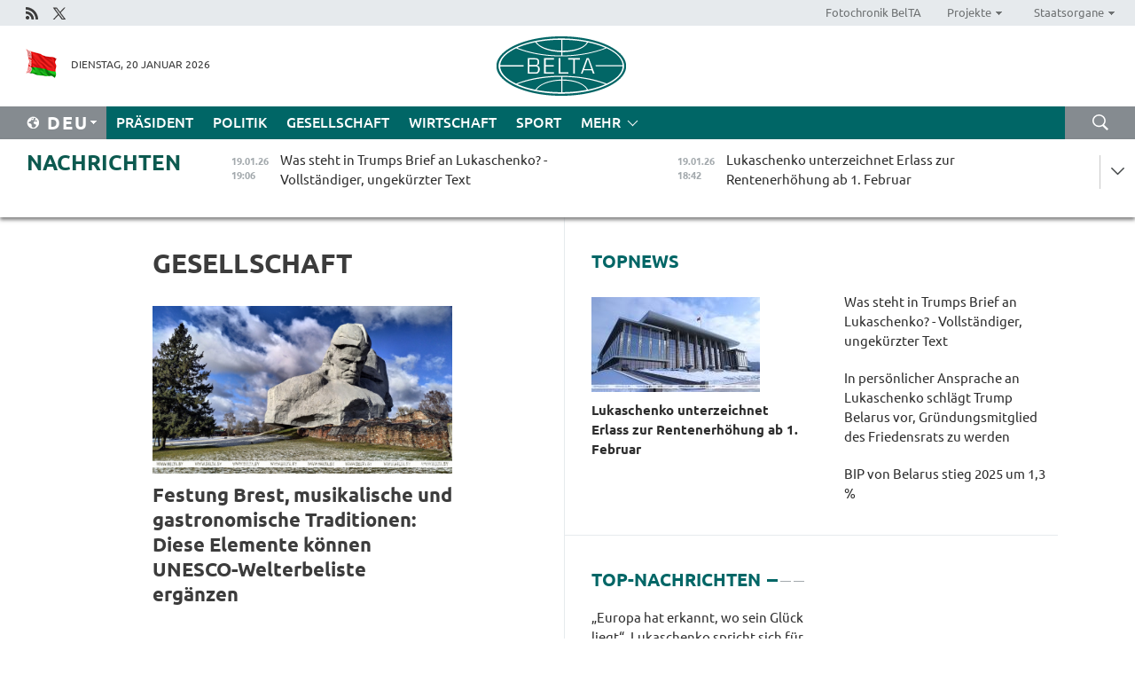

--- FILE ---
content_type: text/html; charset=UTF-8
request_url: https://deu.belta.by/society/page/49/?day=12&month=04&year=24
body_size: 13350
content:
    
    	<!DOCTYPE HTML>
	<html lang="de-DE" >
	<head  prefix="article: https://ogp.me/ns/article#">
		<title>Gesellschaft Seite 49</title>
		<meta http-equiv="Content-Type" content="text/html; charset=utf-8">
                <meta name="viewport" content="width=device-width">
		<link rel="stylesheet" href="/styles/general_styles.css" type="text/css">
                                <link rel="stylesheet" href="/styles/styles2.css?1768877723" type="text/css">
                                <link rel="stylesheet" href="/styles/styles.css?1768877723" type="text/css">
                <link rel="stylesheet" href="/styles/tr_styles.css" type="text/css">
                            <link rel="icon" href="/desimages/fav.png" type="image/png">
		<meta name="keywords" content="Nachrichten aus Gesellschaft, Soziales, Rente, Immatrikulation, belarussische Hochschulen, belarussische Universitäten, Universitäten in Belarus, Hochschulen in Belarus, Wohnen in Belarus, Hochschulausbildung, Tourismus und Agrartourismus in Belarus">
		<meta name="description" content="Nachrichten aus Gesellschaft. Tourismus in Belarus. Seite 49">
                
                  <link rel = "canonical" href="https://deu.belta.by/society/page/49/">
                
	    		                        
            
                        <!-- Yandex.Metrika informer -->
<a href="https://metrika.yandex.by/stat/?id=15029098&amp;from=informer"
target="_blank" rel="nofollow"><img src="https://informer.yandex.ru/informer/15029098/1_1_FFFFFFFF_EFEFEFFF_0_pageviews"
style="width:80px; height:15px; border:0; display:none" alt="Яндекс.Метрика" title="Яндекс.Метрика: данные за сегодня (просмотры)" class="ym-advanced-informer" data-cid="15029098" data-lang="ru" /></a>
<!-- /Yandex.Metrika informer -->

<!-- Yandex.Metrika counter -->
<script type="text/javascript" >
   (function(m,e,t,r,i,k,a){m[i]=m[i]||function(){(m[i].a=m[i].a||[]).push(arguments)};
   m[i].l=1*new Date();
   for (var j = 0; j < document.scripts.length; j++) {if (document.scripts[j].src === r) { return; }}
   k=e.createElement(t),a=e.getElementsByTagName(t)[0],k.async=1,k.src=r,a.parentNode.insertBefore(k,a)})
   (window, document, "script", "https://mc.yandex.ru/metrika/tag.js", "ym");

   ym(15029098, "init", {
        clickmap:true,
        trackLinks:true,
        accurateTrackBounce:true,
        webvisor:true
   });
</script>
<noscript><div><img src="https://mc.yandex.ru/watch/15029098" style="position:absolute; left:-9999px;" alt="" /></div></noscript>
<!-- /Yandex.Metrika counter -->

            
                        <meta name="google-site-verification" content="Dd8uWU7VCf77OeeHXR5DHMQmZ-7j6FLk_JRDg71UqnQ" />

            
        

                                                                	</head>
	
	<body>

                
        <a id="top"></a>

    <div class="all   ">
        <div class="ban_main_top">
            
        </div>
        <div class="top_line">
	                <div class="social_icons">
                                          <a href="/rss" title="Rss"  target ="_self" onmouseover="this.children[0].src='https://deu.belta.by/images/storage/banners/000015_e75332d9759a535dbd02582b38240ace_work.jpg'" onmouseout="this.children[0].src='https://deu.belta.by/images/storage/banners/000015_06c67faab12793f011de90a38aef8cf1_work.jpg'">
                    <img src="https://deu.belta.by/images/storage/banners/000015_06c67faab12793f011de90a38aef8cf1_work.jpg" alt="Rss" title="Rss" />
                </a>
                                              <a href="https://x.com/BelNachrichten" title="X"  target ="_blank" onmouseover="this.children[0].src='https://deu.belta.by/images/storage/banners/000015_1a567df9a34d43e5f67034db5c0ef53a_work.jpg'" onmouseout="this.children[0].src='https://deu.belta.by/images/storage/banners/000015_039ec57d3593d2e5d1a94e26a4e1bf09_work.jpg'">
                    <img src="https://deu.belta.by/images/storage/banners/000015_039ec57d3593d2e5d1a94e26a4e1bf09_work.jpg" alt="X" title="X" />
                </a>
                        </div>
    
	        <script>
        var scroll_items = Array();
    </script>
<div class="projects_menu">
	
                    <div class="projects_menu_item " id="pr_el_114"><a target="_blank"  href="http://photobelta.by/"  title="Fotochronik BelTA" >
            <span>Fotochronik BelTA</span>    </a>
            </div>
	
                    <div class="projects_menu_item projects_menu_drop" id="pr_el_115"><a   href="https://deu.belta.by/"  title="Projekte" >
            <span>Projekte</span>    </a>
                    <script>
                var scroll_pr_m = "pr_m_115";
                scroll_items[scroll_items.length] = "pr_m_115";
            </script>
          <div class="projects_menu_s" id="pr_m_115">  
           	
                <div class="pr_menu_s_item">
                                                                                                                        <a target="_blank"   href="http://atom.belta.by/en" title="Kernenergetik in Belarus und weltweit" >Kernenergetik in Belarus und weltweit</a>
                        
                                    </div>
                       </div> 
            </div>
	
                    <div class="projects_menu_item projects_menu_drop" id="pr_el_117"><a   href="https://deu.belta.by/"  title="Staatsorgane" >
            <span>Staatsorgane</span>    </a>
                    <script>
                var scroll_pr_m = "pr_m_117";
                scroll_items[scroll_items.length] = "pr_m_117";
            </script>
          <div class="projects_menu_s" id="pr_m_117">  
           	
                <div class="pr_menu_s_item">
                                                                                                                        <a target="_blank"   href="http://president.gov.by/en/" title="Präsident von Belarus" >Präsident von Belarus</a>
                        
                                    </div>
            	
                <div class="pr_menu_s_item">
                                                                                                                        <a target="_blank"   href="http://www.government.by/en/" title="Ministerrat" >Ministerrat</a>
                        
                                    </div>
            	
                <div class="pr_menu_s_item">
                                                                                                                        <a target="_blank"   href="http://www.sovrep.gov.by/en/" title="Republikrat" >Republikrat</a>
                        
                                    </div>
            	
                <div class="pr_menu_s_item">
                                                                                                                        <a target="_blank"   href="http://house.gov.by/index.php/,,,,,1,0,0.html" title="Nationalversammlung" >Nationalversammlung</a>
                        
                                    </div>
            	
                <div class="pr_menu_s_item">
                                                                                                                        <a target="_blank"   href="http://www.kc.gov.by/en/main.aspx" title="Verfassungsgericht" >Verfassungsgericht</a>
                        
                                    </div>
            	
                <div class="pr_menu_s_item">
                                                                                                                        <a target="_blank"   href="http://www.supcourt.by/" title="Oberstes Gericht" >Oberstes Gericht</a>
                        
                                    </div>
            	
                <div class="pr_menu_s_item">
                                                                                                                        <a target="_blank"   href="http://www.kgk.gov.by/en" title="Komitee für Staatskontrolle" >Komitee für Staatskontrolle</a>
                        
                                    </div>
            	
                <div class="pr_menu_s_item">
                                                                                                                        <a target="_blank"   href="http://www.prokuratura.gov.by/en/" title="Generalstaatsanwaltschaft" >Generalstaatsanwaltschaft</a>
                        
                                    </div>
            	
                <div class="pr_menu_s_item">
                                                                                                                        <a target="_blank"   href="http://www.nbrb.by/engl/" title="Nationalbank" >Nationalbank</a>
                        
                                    </div>
            	
                <div class="pr_menu_s_item">
                                                                                                                        <a target="_blank"   href="http://www.mas.by/ru" title="Ministerium für Architektur und Bauwesen" >Ministerium für Architektur und Bauwesen</a>
                        
                                    </div>
            	
                <div class="pr_menu_s_item">
                                                                                                                        <a target="_blank"   href="http://mvd.gov.by/en/main.aspx" title="Ministerium für Innere Angelegenheiten" >Ministerium für Innere Angelegenheiten</a>
                        
                                    </div>
            	
                <div class="pr_menu_s_item">
                                                                                                                        <a target="_blank"   href="http://www.mjkx.gov.by/" title="Ministerium für Wohnungs- und Kommunalwirtschaft" >Ministerium für Wohnungs- und Kommunalwirtschaft</a>
                        
                                    </div>
            	
                <div class="pr_menu_s_item">
                                                                                                                        <a target="_blank"   href="http://minzdrav.gov.by/" title="Ministerium für Gesundheitswesen" >Ministerium für Gesundheitswesen</a>
                        
                                    </div>
            	
                <div class="pr_menu_s_item">
                                                                                                                        <a target="_blank"   href="http://mfa.gov.by/en/" title="Ministerium für Auswärtige Angelegenheiten" >Ministerium für Auswärtige Angelegenheiten</a>
                        
                                    </div>
            	
                <div class="pr_menu_s_item">
                                                                                                                        <a target="_blank"   href="http://www.mininform.gov.by/ru/" title="Ministerium für Information" >Ministerium für Information</a>
                        
                                    </div>
            	
                <div class="pr_menu_s_item">
                                                                                                                        <a target="_blank"   href="http://www.kultura.by/" title="Ministerium für Kultur" >Ministerium für Kultur</a>
                        
                                    </div>
            	
                <div class="pr_menu_s_item">
                                                                                                                        <a target="_blank"   href="http://www.mlh.gov.by/en/forestry/resources.html" title="Ministerium für Forstwirtschaft" >Ministerium für Forstwirtschaft</a>
                        
                                    </div>
            	
                <div class="pr_menu_s_item">
                                                                                                                        <a target="_blank"   href="http://www.nalog.gov.by/ru/" title="Ministerium für Steuern und Abgaben" >Ministerium für Steuern und Abgaben</a>
                        
                                    </div>
            	
                <div class="pr_menu_s_item">
                                                                                                                        <a target="_blank"   href="http://www.mil.by/en/" title="Verteidigungsministerium" >Verteidigungsministerium</a>
                        
                                    </div>
            	
                <div class="pr_menu_s_item">
                                                                                                                        <a target="_blank"   href="http://edu.gov.by/" title="Ministerium für Bildung" >Ministerium für Bildung</a>
                        
                                    </div>
            	
                <div class="pr_menu_s_item">
                                                                                                                        <a target="_blank"   href="http://minpriroda.gov.by/en/" title="Ministerium für Naturressourcen und Umweltschutz" >Ministerium für Naturressourcen und Umweltschutz</a>
                        
                                    </div>
            	
                <div class="pr_menu_s_item">
                                                                                                                        <a target="_blank"   href="http://www.minprom.gov.by/eng/welcome" title="Industrieministerium" >Industrieministerium</a>
                        
                                    </div>
            	
                <div class="pr_menu_s_item">
                                                                                                                        <a target="_blank"   href="http://www.mpt.gov.by/en/" title="Industrieministerium Ministerium für Kommunikation und Informatisierung" >Industrieministerium Ministerium für Kommunikation und Informatisierung</a>
                        
                                    </div>
            	
                <div class="pr_menu_s_item">
                                                                                                                        <a target="_blank"   href="https://www.mshp.gov.by/" title="Ministerium für Landwirtschaft und Ernährung" >Ministerium für Landwirtschaft und Ernährung</a>
                        
                                    </div>
            	
                <div class="pr_menu_s_item">
                                                                                                                        <a target="_blank"   href="http://www.mst.by/en" title="Ministerium für Sport und Tourismus" >Ministerium für Sport und Tourismus</a>
                        
                                    </div>
            	
                <div class="pr_menu_s_item">
                                                                                                                        <a target="_blank"   href="http://www.mintorg.gov.by/index.php?lang=en" title="Ministerium für Handel" >Ministerium für Handel</a>
                        
                                    </div>
            	
                <div class="pr_menu_s_item">
                                                                                                                        <a target="_blank"   href="http://www.mintrans.gov.by/eng/index" title="Ministerium für Verkehr und Kommunikatione" >Ministerium für Verkehr und Kommunikatione</a>
                        
                                    </div>
            	
                <div class="pr_menu_s_item">
                                                                                                                        <a target="_blank"   href="http://www.mintrud.gov.by/en" title="Ministerium für Arbeit und Sozialschutz" >Ministerium für Arbeit und Sozialschutz</a>
                        
                                    </div>
            	
                <div class="pr_menu_s_item">
                                                                                                                        <a target="_blank"   href="http://mchs.gov.by/" title="Ministerium für Katastrophenschutz" >Ministerium für Katastrophenschutz</a>
                        
                                    </div>
            	
                <div class="pr_menu_s_item">
                                                                                                                        <a target="_blank"   href="http://www.minfin.gov.by/" title="Ministerium für Finanzen" >Ministerium für Finanzen</a>
                        
                                    </div>
            	
                <div class="pr_menu_s_item">
                                                                                                                        <a target="_blank"   href="http://www.economy.gov.by/en" title="Ministerium für Wirtschaft" >Ministerium für Wirtschaft</a>
                        
                                    </div>
            	
                <div class="pr_menu_s_item">
                                                                                                                        <a target="_blank"   href="http://www.minenergo.gov.by/en" title="Ministerium für Energie" >Ministerium für Energie</a>
                        
                                    </div>
            	
                <div class="pr_menu_s_item">
                                                                                                                        <a target="_blank"   href="http://minjust.gov.by/en/" title="Ministerium für Justiz" >Ministerium für Justiz</a>
                        
                                    </div>
            	
                <div class="pr_menu_s_item">
                                                                                                                        <a target="_blank"   href="http://www.kgb.by/en/" title="Komitee für Staatssicherheit" >Komitee für Staatssicherheit</a>
                        
                                    </div>
            	
                <div class="pr_menu_s_item">
                                                                                                                        <a target="_blank"   href="http://www.vpk.gov.by/en/" title="Staatliches Komitee für Militärindustrie" >Staatliches Komitee für Militärindustrie</a>
                        
                                    </div>
            	
                <div class="pr_menu_s_item">
                                                                                                                        <a target="_blank"   href="http://www.vpk.gov.by/en/" title="Staatliches Komitee für Eigentum" >Staatliches Komitee für Eigentum</a>
                        
                                    </div>
            	
                <div class="pr_menu_s_item">
                                                                                                                        <a target="_blank"   href="http://www.gknt.gov.by/opencms/opencms/en/index.html" title="Staatliches Komitee für Wissenschaft und Technologien" >Staatliches Komitee für Wissenschaft und Technologien</a>
                        
                                    </div>
            	
                <div class="pr_menu_s_item">
                                                                                                                        <a target="_blank"   href="http://gosstandart.gov.by/en-US/" title="Staatliches Komitee für Normung" >Staatliches Komitee für Normung</a>
                        
                                    </div>
            	
                <div class="pr_menu_s_item">
                                                                                                                        <a target="_blank"   href="http://gpk.gov.by/" title="Staatliches Grenzkomitee" >Staatliches Grenzkomitee</a>
                        
                                    </div>
            	
                <div class="pr_menu_s_item">
                                                                                                                        <a target="_blank"   href="http://www.gtk.gov.by/en" title="Staatliches Zollkomitee" >Staatliches Zollkomitee</a>
                        
                                    </div>
            	
                <div class="pr_menu_s_item">
                                                                                                                        <a target="_blank"   href="http://www.belstat.gov.by/en/" title="Staatliches Komitee für Statistik" >Staatliches Komitee für Statistik</a>
                        
                                    </div>
            	
                <div class="pr_menu_s_item">
                                                                                                                        <a target="_blank"   href="http://sk.gov.by/en/" title="Ermittlungskomitee der Republik Belarus" >Ermittlungskomitee der Republik Belarus</a>
                        
                                    </div>
            	
                <div class="pr_menu_s_item">
                                                                                                                        <a target="_blank"   href="http://brest-region.gov.by/index.php/en/" title="Gebietsregierung Brest" >Gebietsregierung Brest</a>
                        
                                    </div>
            	
                <div class="pr_menu_s_item">
                                                                                                                        <a target="_blank"   href="http://www.vitebsk-region.gov.by/en" title="Gebietsregierung Witebsk" >Gebietsregierung Witebsk</a>
                        
                                    </div>
            	
                <div class="pr_menu_s_item">
                                                                                                                        <a target="_blank"   href="https://deu.belta.by/Gebietsregierung Gomel/" title="Gomel Oblast Executive Committee">Gomel Oblast Executive Committee</a>
                        
                                    </div>
            	
                <div class="pr_menu_s_item">
                                                                                                                        <a target="_blank"   href="http://www.region.grodno.by/en" title="Gebietsregierung Grodno" >Gebietsregierung Grodno</a>
                        
                                    </div>
            	
                <div class="pr_menu_s_item">
                                                                                                                        <a target="_blank"   href="http://www.minsk-region.gov.by/en/" title="Gebietsregierung Minsk" >Gebietsregierung Minsk</a>
                        
                                    </div>
            	
                <div class="pr_menu_s_item">
                                                                                                                        <a target="_blank"   href="http://mogilev-region.gov.by/en" title="Gebietsregierung Mogiljow" >Gebietsregierung Mogiljow</a>
                        
                                    </div>
            	
                <div class="pr_menu_s_item">
                                                                                                                        <a target="_blank"   href="http://minsk.gov.by/en/" title="Stadtregierung Minsk" >Stadtregierung Minsk</a>
                        
                                    </div>
                       </div> 
            </div>
</div>

     
        </div>
        <div class="header">
            <div class="header_date">
                                            <a class="header_flag" href="/" title="flag"  target ="_self">
                <img 
                    src="https://deu.belta.by/images/storage/banners/000201_e33da584ee1591ffd4448456cfe97843_work.jpg" 
                    alt="flag" 
                    title="flag" 
                                    />
            </a>
            
                Dienstag, 20 Januar 2026
            </div>
	            	        <div class="logo">
            
                                                                    <a href="/" title="Belarussische telegraphenagentur nationale nachrichtenquelle"  target ="_self">
                            <span class="logo_img"><img src="https://deu.belta.by/images/storage/banners/000016_cd9bbdcf35d7987089d10d5085a67f56_work.jpg" alt="Belarussische telegraphenagentur nationale nachrichtenquelle" title="Belarussische telegraphenagentur nationale nachrichtenquelle" /></span>
                                                    </a>
                                                        </div>
    
            <div class="weather_currency">
                <div class="weather_currency_inner">
                
	 	
                </div>
	    
            </div>
        </div>
    <div class="menu_line" >

	    <div class="main_langs" id="main_langs">
            <div class="main_langs_inner" id="main_langs_inner">
	
                                    <div class="main_lang_item" ><a target="_blank"   href="http://belta.by" title="Рус" >Рус</a></div>
        	
                                    <div class="main_lang_item" ><a target="_blank"   href="http://blr.belta.by" title="Бел" >Бел</a></div>
        	
                                    <div class="main_lang_item" ><a target="_blank"   href="https://pol.belta.by/" title="Pl" >Pl</a></div>
        	
                                    <div class="main_lang_item" ><a target="_blank"   href="http://eng.belta.by/" title="Eng" >Eng</a></div>
        	
                                                    	
                                    <div class="main_lang_item" ><a target="_blank"   href="http://esp.belta.by/" title="Esp" >Esp</a></div>
        	
                                    <div class="main_lang_item" ><a target="_blank"   href="http://chn.belta.by/" title="中文" >中文</a></div>
        </div>
<div class="main_lang_item main_lang_selected" ><a   href="https://deu.belta.by/" title="Deu">Deu</a></div>
</div>
		

	       <div class="h_menu_fp" id="h_menu_fp" >
    <div class="h_menu_title" id="h_menu_title">
                Menü
    </div>
            <div class="h_menu_s" id="h_menu_s"></div>
        <div class="menu_more">
            <div class="menu_more_title" id="h_menu_more" >mehr </div>
                    <div id="h_menu" class="h_menu">
                <div class="content_all_margin">
	                        <div class="menu_els" id="h_menu_line_1">
                                                            <div class="menu_item " id="h_menu_item_1_1">
                            <a   href="https://deu.belta.by/president/" title="Präsident">Präsident</a>
                        </div>
                                                                                <div class="menu_item " id="h_menu_item_1_2">
                            <a   href="https://deu.belta.by/politics/" title="Politik">Politik</a>
                        </div>
                                                                                <div class="menu_item menu_item_selected" id="h_menu_item_1_3">
                            <a   href="https://deu.belta.by/society/" title="Gesellschaft">Gesellschaft</a>
                        </div>
                                                                                <div class="menu_item " id="h_menu_item_1_4">
                            <a   href="https://deu.belta.by/economics/" title="Wirtschaft">Wirtschaft</a>
                        </div>
                                                                                <div class="menu_item " id="h_menu_item_1_5">
                            <a   href="https://deu.belta.by/sport/" title="Sport">Sport</a>
                        </div>
                                                </div>
                                            <div class="menu_els" id="h_menu_line_2">
                                                            <div class="menu_item " id="h_menu_item_2_1">
                            <a   href="https://deu.belta.by/about_company/" title="Über uns">Über uns</a>
                        </div>
                                                                                <div class="menu_item " id="h_menu_item_2_2">
                            <a   href="https://deu.belta.by/products/" title="Produkte und Dienstleistungen">Produkte und Dienstleistungen</a>
                        </div>
                                                                                <div class="menu_item " id="h_menu_item_2_3">
                            <a   href="https://deu.belta.by/subscription/" title="Aboservice">Aboservice</a>
                        </div>
                                                                                <div class="menu_item " id="h_menu_item_2_4">
                            <a   href="https://deu.belta.by/feedback/" title="Kontakt">Kontakt</a>
                        </div>
                                                                                <div class="menu_item " id="h_menu_item_2_5">
                            <a   href="https://deu.belta.by/copyright-de/" title="Nutzungsbedingungen">Nutzungsbedingungen</a>
                        </div>
                                                                                <div class="menu_item " id="h_menu_item_2_6">
                            <a   href="https://deu.belta.by/partners/" title="Partner">Partner</a>
                        </div>
                                                </div>
                                            <div class="menu_els" id="h_menu_line_3">
                                                            <div class="menu_item " id="h_menu_item_3_1">
                            <a   href="https://deu.belta.by/photonews/" title="Bilder des Tages">Bilder des Tages</a>
                        </div>
                                                                                <div class="menu_item " id="h_menu_item_3_2">
                            <a   href="https://deu.belta.by/video/" title="Video">Video</a>
                        </div>
                                                </div>
                            </div>
       
    </div>
                    </div>
           </div>            
	


	
    
    
	    <div class="search_btn" onclick="open_search('search')"></div>
<form action="/search/getResultsForPeriod/" id="search">
    <input type="text" name="query" value="" placeholder="innerhalb der Webseite suchen" class="search_edit"/>
    <input type="submit" value="Suche" class="search_submit" />
    <div class="clear"></div>
        <div class="fp_search_where">
        <span id="fp_search_where">Suche in: </span>
            <input type="radio" name="group" value="0" id="group_0"/><label for="group_0">Überall suchen</label>
                            </div>
       <div class="fp_search_where">
        <span id="fp_search_when">Für den Zeitraum</span>
            <input type="radio" name="period" value="0" id="period_0"/><label for="period_0">Beliebige Zeit</label>
            <input type="radio" name="period" value="1" id="period_1"/><label for="period_1">Letzte 24 Stunden</label>
            <input type="radio" name="period" value="2" id="period_2"/><label for="period_2">Letzte Woche</label>
            <input type="radio" name="period" value="3" id="period_3"/><label for="period_3">Letzter Monat</label>
            <input type="radio" name="period" value="4" id="period_4"/><label for="period_4">Letztes Jahr</label>
                </div>
    <div class="search_close close_btn" onclick="close_search('search')"></div>
</form>
   

    </div>
    <div class="top_lenta_inner">
  <div class="top_lenta">
    <a href="/" title="Zur Startseite" class="tl_logo"></a>
    <div class="tl_title">
                    <a href="https://deu.belta.by/all_news" title="Nachrichten">Nachrichten</a>
            </div>
                            <div class="tl_inner" id="tl_inner">
        
        <div class="tl_item">
	        	            	            	            	        	                            <div class="lenta_date_box">
                    <div class="lenta_date">
                   	               19.01.26
	                              <div class="line"></div>
                    </div>
                    </div>
	                                                                        	                	                                <a  href="https://deu.belta.by/president/view/was-steht-in-trumps-brief-an-lukaschenko-vollstandiger-ungekurzter-text-79949-2026/"   title="Was steht in Trumps Brief an Lukaschenko? - Vollständiger, ungekürzter Text">
                    <span class="tl_date">
                                                                                                    <span class="lenta_date_past">19.01.26</span>
                                                <span>19:06</span>
                    </span>
                    <span class="tl_news">Was steht in Trumps Brief an Lukaschenko? - Vollständiger, ungekürzter Text</span>
                    <span class="tl_node">Präsident</span>
                </a>
        </div>
        
        <div class="tl_item">
	        	            	        	                                                                        	                	                                <a  href="https://deu.belta.by/president/view/lukaschenko-unterzeichnet-erlass-zur-rentenerhohung-ab-1-februar-79948-2026/"   title="Lukaschenko unterzeichnet Erlass zur Rentenerhöhung ab 1. Februar">
                    <span class="tl_date">
                                                                                                    <span class="lenta_date_past">19.01.26</span>
                                                <span>18:42</span>
                    </span>
                    <span class="tl_news">Lukaschenko unterzeichnet Erlass zur Rentenerhöhung ab 1. Februar</span>
                    <span class="tl_node">Präsident</span>
                </a>
        </div>
        
        <div class="tl_item">
	        	            	        	                                                                        	                	                                <a  href="https://deu.belta.by/society/view/kulturministerium-der-belarussische-dudelsack-was-macht-ihn-so-einzigartig-79947-2026/"   title="Kulturministerium: Der belarussische Dudelsack - Was macht ihn so einzigartig?">
                    <span class="tl_date">
                                                                                                    <span class="lenta_date_past">19.01.26</span>
                                                <span>18:20</span>
                    </span>
                    <span class="tl_news">Kulturministerium: Der belarussische Dudelsack - Was macht ihn so einzigartig?</span>
                    <span class="tl_node">Gesellschaft</span>
                </a>
        </div>
        
        <div class="tl_item">
	        	            	        	                                                                        	                	                                <a  href="https://deu.belta.by/politics/view/prioritaten-des-belarussisch-turkischen-wirtschaftsrates-in-istanbul-festgelegt-79942-2026/"   title="Prioritäten des belarussisch-türkischen Wirtschaftsrates in Istanbul festgelegt">
                    <span class="tl_date">
                                                                                                    <span class="lenta_date_past">19.01.26</span>
                                                <span>17:45</span>
                    </span>
                    <span class="tl_news">Prioritäten des belarussisch-türkischen Wirtschaftsrates in Istanbul festgelegt</span>
                    <span class="tl_node">Politik</span>
                </a>
        </div>
        
        <div class="tl_item">
	        	            	        	                                                                        	                	                                <a  href="https://deu.belta.by/society/view/geheimoperation-im-kalten-krieg-expertin-uber-us-versuch-gronland-vor-80-jahren-zu-kaufen-79946-2026/"   title="Geheimoperation im Kalten Krieg - Expertin über US-Versuch, Grönland vor 80 Jahren zu kaufen">
                    <span class="tl_date">
                                                                                                    <span class="lenta_date_past">19.01.26</span>
                                                <span>17:23</span>
                    </span>
                    <span class="tl_news">Geheimoperation im Kalten Krieg - Expertin über US-Versuch, Grönland vor 80 Jahren zu kaufen</span>
                    <span class="tl_node">Gesellschaft</span>
                </a>
        </div>
        
        <div class="tl_item">
	        	            	        	                                                                        	                	                                <a  href="https://deu.belta.by/society/view/den-westen-wieder-zur-besinnung-gebracht-was-kann-der-raketenkomplex-oreschnik-79945-2026/"   title="„Den Westen wieder zur Besinnung gebracht“: Was kann der Raketenkomplex Oreschnik?">
                    <span class="tl_date">
                                                                                                    <span class="lenta_date_past">19.01.26</span>
                                                <span>16:53</span>
                    </span>
                    <span class="tl_news">„Den Westen wieder zur Besinnung gebracht“: Was kann der Raketenkomplex Oreschnik?</span>
                    <span class="tl_node">Gesellschaft</span>
                </a>
        </div>
        
        <div class="tl_item">
	        	            	        	                                                                        	                	                                <a  href="https://deu.belta.by/politics/view/ausenministerium-belarussische-seite-hat-personliche-botschaft-von-trump-an-alexander-lukaschenko-79944-2026/"   title="In persönlicher Ansprache an Lukaschenko schlägt Trump Belarus vor, Gründungsmitglied des Friedensrats zu werden">
                    <span class="tl_date">
                                                                                                    <span class="lenta_date_past">19.01.26</span>
                                                <span>16:16</span>
                    </span>
                    <span class="tl_news">In persönlicher Ansprache an Lukaschenko schlägt Trump Belarus vor, Gründungsmitglied des Friedensrats zu werden</span>
                    <span class="tl_node">Politik</span>
                </a>
        </div>
        
        <div class="tl_item">
	        	            	        	                                                                        	                	                                <a  href="https://deu.belta.by/society/view/langfristige-strategie-und-wachstum-des-beitrags-zur-wirtschaft-aufgaben-im-bereich-tourismus-79943-2026/"   title="Langfristige Strategie und Wachstum des Beitrags zur Wirtschaft. Aufgaben im Bereich Tourismus
   
 ">
                    <span class="tl_date">
                                                                                                    <span class="lenta_date_past">19.01.26</span>
                                                <span>15:17</span>
                    </span>
                    <span class="tl_news">Langfristige Strategie und Wachstum des Beitrags zur Wirtschaft. Aufgaben im Bereich Tourismus
   
 </span>
                    <span class="tl_node">Gesellschaft</span>
                </a>
        </div>
        
        <div class="tl_item">
	        	            	        	                                                                        	                	                                <a  href="https://deu.belta.by/economics/view/maschinenbau-torfgewinnung-abfallmanagement-wo-konnen-belarus-und-gebiet-kirow-zukunftsorientiert-79941-2026/"   title="Maschinenbau, Torfgewinnung, Abfallmanagement. Wo können Belarus und Gebiet Kirow zukunftsorientiert zusammenarbeiten?">
                    <span class="tl_date">
                                                                                                    <span class="lenta_date_past">19.01.26</span>
                                                <span>14:50</span>
                    </span>
                    <span class="tl_news">Maschinenbau, Torfgewinnung, Abfallmanagement. Wo können Belarus und Gebiet Kirow zukunftsorientiert zusammenarbeiten?</span>
                    <span class="tl_node">Wirtschaft</span>
                </a>
        </div>
        
        <div class="tl_item">
	        	            	        	                                                                        	                	                                <a  href="https://deu.belta.by/president/view/lukaschenko-erzahlte-was-ihn-bei-frost-beunruhigt-79940-2026/"   title="Lukaschenko erzählte, was ihn bei Frost beunruhigt">
                    <span class="tl_date">
                                                                                                    <span class="lenta_date_past">19.01.26</span>
                                                <span>13:39</span>
                    </span>
                    <span class="tl_news">Lukaschenko erzählte, was ihn bei Frost beunruhigt</span>
                    <span class="tl_node">Präsident</span>
                </a>
        </div>
        
        <div class="tl_item">
	        	            	        	                                                                        	                	                                <a  href="https://deu.belta.by/president/view/lukaschenko-belarus-und-russland-sind-in-einem-boot-79939-2026/"   title="Lukaschenko: Belarus und Russland sind in einem Boot">
                    <span class="tl_date">
                                                                                                    <span class="lenta_date_past">19.01.26</span>
                                                <span>13:16</span>
                    </span>
                    <span class="tl_news">Lukaschenko: Belarus und Russland sind in einem Boot</span>
                    <span class="tl_node">Präsident</span>
                </a>
        </div>
        
        <div class="tl_item">
	        	            	        	                                                                        	                	                                <a  href="https://deu.belta.by/president/view/lukaschenko-lobte-trump-fur-seine-offenheit-79938-2026/"   title="Lukaschenko lobte Trump für seine Offenheit ">
                    <span class="tl_date">
                                                                                                    <span class="lenta_date_past">19.01.26</span>
                                                <span>12:32</span>
                    </span>
                    <span class="tl_news">Lukaschenko lobte Trump für seine Offenheit </span>
                    <span class="tl_node">Präsident</span>
                </a>
        </div>
        
        <div class="tl_item">
	        	            	        	                                                                        	                	                                <a  href="https://deu.belta.by/president/view/lukaschenko-uber-die-ukraine-wir-werden-den-krieg-beenden-dafur-gibt-es-jetzt-mehr-denn-je-eine-chance-79937-2026/"   title="Lukaschenko über die Ukraine: Wir werden den Krieg beenden, dafür gibt es jetzt mehr denn je eine Chance">
                    <span class="tl_date">
                                                                                                    <span class="lenta_date_past">19.01.26</span>
                                                <span>12:30</span>
                    </span>
                    <span class="tl_news">Lukaschenko über die Ukraine: Wir werden den Krieg beenden, dafür gibt es jetzt mehr denn je eine Chance</span>
                    <span class="tl_node">Präsident</span>
                </a>
        </div>
        
        <div class="tl_item">
	        	            	        	                                                                        	                	                                <a  href="https://deu.belta.by/president/view/europa-hat-erkannt-wo-sein-gluck-liegt-lukaschenko-spricht-sich-fur-partnerschaftliche-beziehungen-mit-79936-2026/"   title="„Europa hat erkannt, wo sein Glück liegt“. Lukaschenko spricht sich für partnerschaftliche Beziehungen mit der EU aus">
                    <span class="tl_date">
                                                                                                    <span class="lenta_date_past">19.01.26</span>
                                                <span>12:20</span>
                    </span>
                    <span class="tl_news">„Europa hat erkannt, wo sein Glück liegt“. Lukaschenko spricht sich für partnerschaftliche Beziehungen mit der EU aus</span>
                    <span class="tl_node">Präsident</span>
                </a>
        </div>
        
        <div class="tl_item">
	        	            	        	                                                                        	                	                                <a  href="https://deu.belta.by/economics/view/uber-1000-neue-auslandische-unternehmen-haben-sich-2025-an-den-borsenhandelsaktivitaten-der-butb-79935-2026/"   title="Über 1.000 neue ausländische Unternehmen haben sich 2025 an den Börsenhandelsaktivitäten der BUTB beteiligt">
                    <span class="tl_date">
                                                                                                    <span class="lenta_date_past">19.01.26</span>
                                                <span>12:05</span>
                    </span>
                    <span class="tl_news">Über 1.000 neue ausländische Unternehmen haben sich 2025 an den Börsenhandelsaktivitäten der BUTB beteiligt</span>
                    <span class="tl_node">Wirtschaft</span>
                </a>
        </div>
        
        <div class="tl_item">
	        	            	        	                                                                        	                	                                <a  href="https://deu.belta.by/president/view/lukaschenko-belarus-und-gebiet-kirow-wollen-warenumsatz-verdoppeln-79934-2026/"   title="Lukaschenko: Belarus und Gebiet Kirow wollen Warenumsatz verdoppeln">
                    <span class="tl_date">
                                                                                                    <span class="lenta_date_past">19.01.26</span>
                                                <span>11:45</span>
                    </span>
                    <span class="tl_news">Lukaschenko: Belarus und Gebiet Kirow wollen Warenumsatz verdoppeln</span>
                    <span class="tl_node">Präsident</span>
                </a>
        </div>
        
        <div class="tl_item">
	        	            	        	                                                                        	                	                                <a  href="https://deu.belta.by/economics/view/bip-von-belarus-stieg-2025-um-13-79933-2026/"   title="BIP von Belarus stieg 2025 um 1,3 %">
                    <span class="tl_date">
                                                                                                    <span class="lenta_date_past">19.01.26</span>
                                                <span>11:27</span>
                    </span>
                    <span class="tl_news">BIP von Belarus stieg 2025 um 1,3 %</span>
                    <span class="tl_node">Wirtschaft</span>
                </a>
        </div>
        
        <div class="tl_item">
	        	            	        	                                                                        	                	                                <a  href="https://deu.belta.by/society/view/wo-konnten-die-usa-stolpern-die-meinung-von-militarexperten-79932-2026/"   title="Wo könnten die USA stolpern? Die Meinung von Militärexperten">
                    <span class="tl_date">
                                                                                                    <span class="lenta_date_past">19.01.26</span>
                                                <span>11:15</span>
                    </span>
                    <span class="tl_news">Wo könnten die USA stolpern? Die Meinung von Militärexperten</span>
                    <span class="tl_node">Gesellschaft</span>
                </a>
        </div>
        
        <div class="tl_item">
	        	            	        	                                                                        	                	                                <a  href="https://deu.belta.by/society/view/festung-brest-musikalische-und-gastronomische-traditionen-diese-elemente-konnen-unesco-welterbeliste-79931-2026/"   title="Festung Brest, musikalische und gastronomische Traditionen: Diese Elemente können UNESCO-Welterbeliste ergänzen">
                    <span class="tl_date">
                                                                                                    <span class="lenta_date_past">19.01.26</span>
                                                <span>10:54</span>
                    </span>
                    <span class="tl_news">Festung Brest, musikalische und gastronomische Traditionen: Diese Elemente können UNESCO-Welterbeliste ergänzen</span>
                    <span class="tl_node">Gesellschaft</span>
                </a>
        </div>
        
        <div class="tl_item">
	        	            	        	                                                                        	                	                                <a  href="https://deu.belta.by/society/view/militarexperte-die-angelsachsen-haben-die-slawen-nie-als-ihre-freunde-angesehen-79930-2026/"   title="Militärexperte: Die Angelsachsen haben die Slawen nie als ihre Freunde angesehen">
                    <span class="tl_date">
                                                                                                    <span class="lenta_date_past">19.01.26</span>
                                                <span>10:10</span>
                    </span>
                    <span class="tl_news">Militärexperte: Die Angelsachsen haben die Slawen nie als ihre Freunde angesehen</span>
                    <span class="tl_node">Gesellschaft</span>
                </a>
        </div>
        
        <div class="tl_item">
	        	            	        	                                                                        	                	                                <a  href="https://deu.belta.by/society/view/redet-zu-viel-militarexperte-uber-trump-und-sein-bestreben-gronland-zu-beherrschen-79929-2026/"   title="
 „Redet zu viel“. Militärexperte über Trump und sein Bestreben, Grönland zu beherrschen
 
  
 
  
 ">
                    <span class="tl_date">
                                                                                                    <span class="lenta_date_past">19.01.26</span>
                                                <span>09:49</span>
                    </span>
                    <span class="tl_news">
 „Redet zu viel“. Militärexperte über Trump und sein Bestreben, Grönland zu beherrschen
 
  
 
  
 </span>
                    <span class="tl_node">Gesellschaft</span>
                </a>
        </div>
        
        <div class="tl_item">
	        	            	        	                                                                        	                	                                <a  href="https://deu.belta.by/society/view/orthodoxe-glaubige-feiern-die-taufe-christi-79928-2026/"   title="Orthodoxe Christen feiern Epiphanias">
                    <span class="tl_date">
                                                                                                    <span class="lenta_date_past">19.01.26</span>
                                                <span>09:27</span>
                    </span>
                    <span class="tl_news">Orthodoxe Christen feiern Epiphanias</span>
                    <span class="tl_node">Gesellschaft</span>
                </a>
        </div>
        
        <div class="tl_item">
	        	            	        	                                                                        	                	                                <a  href="https://deu.belta.by/president/view/lukaschenko-gratulierte-den-rettungskraften-zum-berufsfeiertag-79927-2026/"   title="Lukaschenko gratulierte den Rettungskräften zum Berufsfeiertag">
                    <span class="tl_date">
                                                                                                    <span class="lenta_date_past">19.01.26</span>
                                                <span>09:00</span>
                    </span>
                    <span class="tl_news">Lukaschenko gratulierte den Rettungskräften zum Berufsfeiertag</span>
                    <span class="tl_node">Präsident</span>
                </a>
        </div>
        
        <div class="tl_item">
	        	            	            	            	        	                            <div class="lenta_date_box">
                    <div class="lenta_date">
                   	               18.01.26
	                              <div class="line"></div>
                    </div>
                    </div>
	                                                                        	                	                                <a  href="https://deu.belta.by/president/view/lukaschenko-nahm-am-epiphaniefest-ein-eisbad-79926-2026/"   title="Lukaschenko nahm am Epiphaniefest ein Eisbad">
                    <span class="tl_date">
                                                                                                    <span class="lenta_date_past">18.01.26</span>
                                                <span>22:12</span>
                    </span>
                    <span class="tl_news">Lukaschenko nahm am Epiphaniefest ein Eisbad</span>
                    <span class="tl_node">Präsident</span>
                </a>
        </div>
        
        <div class="tl_item">
	        	            	        	                                                                        	                	                                <a  href="https://deu.belta.by/society/view/jung-oder-erfahren-arbeitsministerium-legt-leitlinien-fur-den-arbeitsmarkt-fest-79925-2026/"   title="Jung oder erfahren? Arbeitsministerium legt Leitlinien für den Arbeitsmarkt fest ">
                    <span class="tl_date">
                                                                                                    <span class="lenta_date_past">18.01.26</span>
                                                <span>21:57</span>
                    </span>
                    <span class="tl_news">Jung oder erfahren? Arbeitsministerium legt Leitlinien für den Arbeitsmarkt fest </span>
                    <span class="tl_node">Gesellschaft</span>
                </a>
        </div>
        
        <div class="tl_item">
	        	            	        	                                                                        	                	                                <a  href="https://deu.belta.by/society/view/jung-wohlhabend-und-erfolgreich-arbeitsministerium-zur-belarussischen-familie-in-5-bis-10-jahren-79924-2026/"   title="Jung, wohlhabend und erfolgreich: Arbeitsministerium zur belarussischen Familie in 5 bis 10 Jahren ">
                    <span class="tl_date">
                                                                                                    <span class="lenta_date_past">18.01.26</span>
                                                <span>21:34</span>
                    </span>
                    <span class="tl_news">Jung, wohlhabend und erfolgreich: Arbeitsministerium zur belarussischen Familie in 5 bis 10 Jahren </span>
                    <span class="tl_node">Gesellschaft</span>
                </a>
        </div>
        
        <div class="tl_item">
	        	            	        	                                                                        	                	                                <a  href="https://deu.belta.by/society/view/kulturministerium-uber-nationale-architekturschatze-fur-die-unesco-welterbeliste-79923-2026/"   title="Kulturministerium über nationale Architekturschätze für die UNESCO-Welterbeliste ">
                    <span class="tl_date">
                                                                                                    <span class="lenta_date_past">18.01.26</span>
                                                <span>20:21</span>
                    </span>
                    <span class="tl_news">Kulturministerium über nationale Architekturschätze für die UNESCO-Welterbeliste </span>
                    <span class="tl_node">Gesellschaft</span>
                </a>
        </div>
        
        <div class="tl_item">
	        	            	        	                                                                        	                	                                <a  href="https://deu.belta.by/society/view/am-vorabend-der-epiphanie-fotogalerie-von-belta-79922-2026/"   title="Am Vorabend der Epiphanie – Fotogalerie von BelTA">
                    <span class="tl_date">
                                                                                                    <span class="lenta_date_past">18.01.26</span>
                                                <span>19:14</span>
                    </span>
                    <span class="tl_news">Am Vorabend der Epiphanie – Fotogalerie von BelTA</span>
                    <span class="tl_node">Gesellschaft</span>
                </a>
        </div>
        
        <div class="tl_item">
	        	            	        	                                                                        	                	                                <a  href="https://deu.belta.by/society/view/kornilow-europaische-politiker-treiben-die-welt-an-den-rand-des-abgrunds-79921-2026/"   title="Kornilow: Europäische Politiker treiben die Welt an den Rand des Abgrunds ">
                    <span class="tl_date">
                                                                                                    <span class="lenta_date_past">18.01.26</span>
                                                <span>18:15</span>
                    </span>
                    <span class="tl_news">Kornilow: Europäische Politiker treiben die Welt an den Rand des Abgrunds </span>
                    <span class="tl_node">Gesellschaft</span>
                </a>
        </div>
        
        <div class="tl_item">
	        	            	        	                                                                        	                	                                <a  href="https://deu.belta.by/society/view/verkehrsministerium-strasen-und-schienenwege-in-allen-regionen-des-landes-vollstandig-geraumt-79920-2026/"   title="Verkehrsministerium: Straßen und Schienenwege in allen Regionen des Landes vollständig geräumt">
                    <span class="tl_date">
                                                                                                    <span class="lenta_date_past">18.01.26</span>
                                                <span>17:43</span>
                    </span>
                    <span class="tl_news">Verkehrsministerium: Straßen und Schienenwege in allen Regionen des Landes vollständig geräumt</span>
                    <span class="tl_node">Gesellschaft</span>
                </a>
        </div>
        <a class="all_news" href="https://deu.belta.by/all_news" title="Alle Nachrichten">Alle Nachrichten</a> 
    </div>
    <div class="tl_arrow" title="" id="tl_arrow"></div>
    <a class="all_news main_left_col" href="https://deu.belta.by/all_news" title="Alle Nachrichten">Alle Nachrichten</a> 
  </div>
    
</div>    <div class="main">
      <div class="content">  
          <div class="content_margin">       
        	    
						    <div class="content_margin">    
	<h1 class="upper">Gesellschaft</h1>
	    <div class="main_in_rubric">
                                                                <a href="https://deu.belta.by/society/view/festung-brest-musikalische-und-gastronomische-traditionen-diese-elemente-konnen-unesco-welterbeliste-79931-2026/"  title="Festung Brest, musikalische und gastronomische Traditionen: Diese Elemente können UNESCO-Welterbeliste ergänzen" class="news_with_rubric_img">
                <img src="https://deu.belta.by/images/storage/news/with_archive/2026/000022_1768809361_79931_big.jpg" alt="" title=""/>
            </a>
                <a href="https://deu.belta.by/society/view/festung-brest-musikalische-und-gastronomische-traditionen-diese-elemente-konnen-unesco-welterbeliste-79931-2026/"  title="Festung Brest, musikalische und gastronomische Traditionen: Diese Elemente können UNESCO-Welterbeliste ergänzen" class="main_news1_title">
            Festung Brest, musikalische und gastronomische Traditionen: Diese Elemente können UNESCO-Welterbeliste ergänzen
        </a>
            </div>

    <div >
	                                                                                                                        <div class="news_item_main">
                                            <a href="https://deu.belta.by/society/view/den-westen-wieder-zur-besinnung-gebracht-was-kann-der-raketenkomplex-oreschnik-79945-2026/"  title="„Den Westen wieder zur Besinnung gebracht“: Was kann der Raketenkomplex Oreschnik?" class="news_with_rubric_img">
                           <img src="https://deu.belta.by/images/storage/news/with_archive/2026/000022_1768830329_79945_medium.jpg" alt="" title=""/>
                        </a>
                                        <a href="https://deu.belta.by/society/view/den-westen-wieder-zur-besinnung-gebracht-was-kann-der-raketenkomplex-oreschnik-79945-2026/"  title="„Den Westen wieder zur Besinnung gebracht“: Was kann der Raketenkomplex Oreschnik?">
                            „Den Westen wieder zur Besinnung gebracht“: Was kann der Raketenkomplex Oreschnik?
                    </a>
            </div>
	                                                                                                                        <div class="news_item_main">
                                            <a href="https://deu.belta.by/society/view/orthodoxe-glaubige-feiern-die-taufe-christi-79928-2026/"  title="Orthodoxe Christen feiern Epiphanias" class="news_with_rubric_img">
                           <img src="https://deu.belta.by/images/storage/news/with_archive/2026/000022_1768804217_79928_medium.jpg" alt="" title=""/>
                        </a>
                                        <a href="https://deu.belta.by/society/view/orthodoxe-glaubige-feiern-die-taufe-christi-79928-2026/"  title="Orthodoxe Christen feiern Epiphanias">
                            Orthodoxe Christen feiern Epiphanias
                    </a>
            </div>
	    </div>
    </div>    
	<div class="content_margin" id="inner">    
	                  	           	     
                       
                                                                                          <div class="new_date">
                    <div class="day">09</div><div class="month_year"><span>.</span>12.25</div>
                </div>
                           <div class="news_item">
               <div class="date">17:04</div>
		<a href="/society/view/drohnenpilot-identifiziert-78803-2025/"  title="Drohnenpilot identifiziert" class="rubric_item_title">
			Drohnenpilot identifiziert
		</a>
    
        </div>
                  	           	     
                       
                                         <div class="news_item">
               <div class="date">16:55</div>
		<a href="/society/view/vergangenheit-nicht-vergessen-frieden-und-eintracht-bewahren-in-minsk-wurde-der-opfer-des-volkermords-78802-2025/"  title="„Vergangenheit nicht vergessen, Frieden und Eintracht bewahren“. In Minsk wurde der Opfer des Völkermords gedacht" class="rubric_item_title">
			„Vergangenheit nicht vergessen, Frieden und Eintracht bewahren“. In Minsk wurde der Opfer des Völkermords gedacht
		</a>
    
        </div>
                  	           	     
                       
                                         <div class="news_item">
               <div class="date">16:36</div>
		<a href="/society/view/schmerz-auf-diesem-boden-wird-nie-verschwinden-denkmal-fur-die-opfer-des-faschismus-eingeweiht-78800-2025/"  title="Schmerz auf diesem Boden wird nie verschwinden - Denkmal für die Opfer des Faschismus eingeweiht" class="rubric_item_title">
			Schmerz auf diesem Boden wird nie verschwinden - Denkmal für die Opfer des Faschismus eingeweiht
		</a>
    
        </div>
                  	           	     
                       
                                         <div class="news_item">
               <div class="date">16:31</div>
		<a href="/society/view/drei-zuvor-unbekannte-orte-der-massenvernichtung-von-zivilisten-im-gebiet-brest-in-diesem-jahr-entdeckt-78799-2025/"  title="Drei zuvor unbekannte Orte der Massenvernichtung von Zivilisten im Gebiet Brest in diesem Jahr entdeckt " class="rubric_item_title">
			Drei zuvor unbekannte Orte der Massenvernichtung von Zivilisten im Gebiet Brest in diesem Jahr entdeckt 
		</a>
    
        </div>
                  	           	     
                       
                                         <div class="news_item">
               <div class="date">16:07</div>
		<a href="/society/view/trauerkundgebung-fand-in-grodno-am-mahnmal-stalag-324-statt-78798-2025/"  title="Trauerkundgebung fand in Grodno am Mahnmal „Stalag 324“ statt " class="rubric_item_title">
			Trauerkundgebung fand in Grodno am Mahnmal „Stalag 324“ statt 
		</a>
    
        </div>
                  	           	     
                       
                                         <div class="news_item">
               <div class="date">15:56</div>
		<a href="/society/view/negljubka-textiltradition-aus-dem-kreis-wetka-wurde-in-die-unesco-welterbeliste-aufgenommen-78797-2025/"  title="Negljubka Textiltradition aus dem Kreis Wetka wurde in die UNESCO-Welterbeliste aufgenommen" class="rubric_item_title">
			Negljubka Textiltradition aus dem Kreis Wetka wurde in die UNESCO-Welterbeliste aufgenommen
		</a>
    
        </div>
                  	           	     
                       
                                         <div class="news_item">
               <div class="date">14:16</div>
		<a href="/society/view/hat-die-situation-rund-um-weisrussland-das-niveau-von-juni-1941-erreicht-generalstabschef-gibt-direkte-78791-2025/"  title="Hat die Situation rund um Belarus die Eskalationsstufe von 1941 erreicht? Generalstabschef gibt direkte Antwort" class="rubric_item_title">
			Hat die Situation rund um Belarus die Eskalationsstufe von 1941 erreicht? Generalstabschef gibt direkte Antwort
		</a>
    
        </div>
                  	           	     
                       
                                         <div class="news_item">
               <div class="date">12:35</div>
		<a href="/society/view/warum-belarus-ein-vorbild-fur-volksmacht-ist-abgeordnete-fuhrt-konkrete-argumente-an-78773-2025/"  title="Warum Belarus ein Vorbild für Volksmacht ist? Abgeordnete führt konkrete Argumente an" class="rubric_item_title">
			Warum Belarus ein Vorbild für Volksmacht ist? Abgeordnete führt konkrete Argumente an
		</a>
    
        </div>
                  	           	     
                       
                                         <div class="news_item">
               <div class="date">12:26</div>
		<a href="/society/view/industrie-transport-technologische-souveranitat-welche-prioritaten-setzt-unionsstaat-in-den-jahren-78778-2025/"  title="Industrie, Transport, technologische Souveränität. Welche Prioritäten setzt Unionsstaat in den Jahren 2027/2029? " class="rubric_item_title">
			Industrie, Transport, technologische Souveränität. Welche Prioritäten setzt Unionsstaat in den Jahren 2027/2029? 
		</a>
    
        </div>
                  	           	     
                       
                                         <div class="news_item">
               <div class="date">12:02</div>
		<a href="/society/view/sergejenko-unionstaat-ist-bereit-angemessen-auf-westens-drohungen-zu-reagieren-78775-2025/"  title="Sergejenko: Unionstaat ist bereit, angemessen auf Westens Drohungen zu reagieren" class="rubric_item_title">
			Sergejenko: Unionstaat ist bereit, angemessen auf Westens Drohungen zu reagieren
		</a>
    
        </div>
 
        
				        	<div class="pages pages_shift" id="pages">
               <div class="pages_inner">
				                    <a href="/society/page/48/?day=09&month=12&year=25" title="zurück" class="p_prev" >zurück</a>
				                    <a href="/society/page/31/?day=09&month=12&year=25" title="" class="p_prev_block" >[31..41]</a>
				                    <a href="/society/page/41/?day=09&month=12&year=25" title="41" class="page_item " >41</a>
		                    <a href="/society/page/42/?day=09&month=12&year=25" title="42" class="page_item " >42</a>
		                    <a href="/society/page/43/?day=09&month=12&year=25" title="43" class="page_item " >43</a>
		                    <a href="/society/page/44/?day=09&month=12&year=25" title="44" class="page_item " >44</a>
		                    <a href="/society/page/45/?day=09&month=12&year=25" title="45" class="page_item " >45</a>
		                    <a href="/society/page/46/?day=09&month=12&year=25" title="46" class="page_item " >46</a>
		                    <a href="/society/page/47/?day=09&month=12&year=25" title="47" class="page_item " >47</a>
		                    <a href="/society/page/48/?day=09&month=12&year=25" title="48" class="page_item " >48</a>
		                    <a href="/society/page/49/?day=09&month=12&year=25" title="49" class="page_item page_item_selected" >49</a>
		                    <a href="/society/page/50/?day=09&month=12&year=25" title="50" class="page_item " >50</a>
			
					<a href="/society/page/51/?day=09&month=12&year=25" title="" class="p_next_block" >[51..61]</a>
		                			<a href="/society/page/50/?day=09&month=12&year=25" title="weiter" class="p_next" >weiter</a>
		            </div>
    </div>        </div>

          </div>
      </div>
      		      		                <!--noindex-->
  <div class="main_news_inner">
	<div class="block_title">Topnews</div>
    <div class="mni_col">    
            <div class="rc_item rc_item_main">                                                                	                	                                                    <a href="https://deu.belta.by/president/view/lukaschenko-unterzeichnet-erlass-zur-rentenerhohung-ab-1-februar-79948-2026/" title="Lukaschenko unterzeichnet Erlass zur Rentenerhöhung ab 1. Februar" >
                        <img src="https://deu.belta.by/images/storage/news/with_archive/2026/000019_1768837435_79948_small.jpg" alt="" title=""/>
                    </a>
                               
                <a href="https://deu.belta.by/president/view/lukaschenko-unterzeichnet-erlass-zur-rentenerhohung-ab-1-februar-79948-2026/" title="Lukaschenko unterzeichnet Erlass zur Rentenerhöhung ab 1. Februar" class="last_news_title_main" >Lukaschenko unterzeichnet Erlass zur Rentenerhöhung ab 1. Februar
                     
                                    </a>
              </div>
        </div>
    
    


	    <div class="mni_col">
             <div class="rc_item">                                                                	                	                                               
                <a href="https://deu.belta.by/president/view/was-steht-in-trumps-brief-an-lukaschenko-vollstandiger-ungekurzter-text-79949-2026/" title="Was steht in Trumps Brief an Lukaschenko? - Vollständiger, ungekürzter Text"  >Was steht in Trumps Brief an Lukaschenko? - Vollständiger, ungekürzter Text
                     
                                    </a>
              </div>
             <div class="rc_item">                                                                	                	                                               
                <a href="https://deu.belta.by/politics/view/ausenministerium-belarussische-seite-hat-personliche-botschaft-von-trump-an-alexander-lukaschenko-79944-2026/" title="In persönlicher Ansprache an Lukaschenko schlägt Trump Belarus vor, Gründungsmitglied des Friedensrats zu werden"  >In persönlicher Ansprache an Lukaschenko schlägt Trump Belarus vor, Gründungsmitglied des Friedensrats zu werden
                     
                                    </a>
              </div>
             <div class="rc_item">                                                                	                	                                               
                <a href="https://deu.belta.by/economics/view/bip-von-belarus-stieg-2025-um-13-79933-2026/" title="BIP von Belarus stieg 2025 um 1,3 %"  >BIP von Belarus stieg 2025 um 1,3 %
                     
                                    </a>
              </div>
        </div>

  </div>
    <!--/noindex-->
    
  <div class="adv_col">
    <div class="ban_inner_right">
        
    </div>
  </div>

  <div class="right_col">
  	  	<!--noindex-->
        <div class="top_news">
                
    <div class="block_title">
        Top-Nachrichten        <div class="topNewsSlider_dots" id="topNewsSlider_dots"></div>
    </div>
    	    <div class="topNewsSlider">
		                            <div class="tn_item">
		                		                		                		                			                			                			                <a href="https://deu.belta.by/president/view/europa-hat-erkannt-wo-sein-gluck-liegt-lukaschenko-spricht-sich-fur-partnerschaftliche-beziehungen-mit-79936-2026/"    title="„Europa hat erkannt, wo sein Glück liegt“. Lukaschenko spricht sich für partnerschaftliche Beziehungen mit der EU aus">
		                            „Europa hat erkannt, wo sein Glück liegt“. Lukaschenko spricht sich für partnerschaftliche Beziehungen mit der EU aus
		                             
		                            		                        </a>
                        </div>
		                            <div class="tn_item">
		                		                		                		                			                			                			                <a href="https://deu.belta.by/president/view/lukaschenko-uber-die-ukraine-wir-werden-den-krieg-beenden-dafur-gibt-es-jetzt-mehr-denn-je-eine-chance-79937-2026/"    title="Lukaschenko über die Ukraine: Wir werden den Krieg beenden, dafür gibt es jetzt mehr denn je eine Chance">
		                            Lukaschenko über die Ukraine: Wir werden den Krieg beenden, dafür gibt es jetzt mehr denn je eine Chance
		                             
		                            		                        </a>
                        </div>
		                            <div class="tn_item">
		                		                		                		                			                			                			                <a href="https://deu.belta.by/president/view/lukaschenko-belarus-und-gebiet-kirow-wollen-warenumsatz-verdoppeln-79934-2026/"    title="Lukaschenko: Belarus und Gebiet Kirow wollen Warenumsatz verdoppeln">
		                            Lukaschenko: Belarus und Gebiet Kirow wollen Warenumsatz verdoppeln
		                             
		                            		                        </a>
                        </div>
		                            <div class="tn_item">
		                		                		                		                			                			                			                <a href="https://deu.belta.by/politics/view/prioritaten-des-belarussisch-turkischen-wirtschaftsrates-in-istanbul-festgelegt-79942-2026/"    title="Prioritäten des belarussisch-türkischen Wirtschaftsrates in Istanbul festgelegt">
		                            Prioritäten des belarussisch-türkischen Wirtschaftsrates in Istanbul festgelegt
		                             
		                            		                        </a>
                        </div>
		                            <div class="tn_item">
		                		                		                		                			                			                			                <a href="https://deu.belta.by/president/view/lukaschenko-gratulierte-den-rettungskraften-zum-berufsfeiertag-79927-2026/"    title="Lukaschenko gratulierte den Rettungskräften zum Berufsfeiertag">
		                            Lukaschenko gratulierte den Rettungskräften zum Berufsfeiertag
		                             
		                            		                        </a>
                        </div>
		                            <div class="tn_item">
		                		                		                		                			                			                			                <a href="https://deu.belta.by/president/view/lukaschenko-nahm-am-epiphaniefest-ein-eisbad-79926-2026/"    title="Lukaschenko nahm am Epiphaniefest ein Eisbad">
		                            Lukaschenko nahm am Epiphaniefest ein Eisbad
		                             
		                            		                        </a>
                        </div>
		                            <div class="tn_item">
		                		                		                		                			                			                			                <a href="https://deu.belta.by/society/view/jung-oder-erfahren-arbeitsministerium-legt-leitlinien-fur-den-arbeitsmarkt-fest-79925-2026/"    title="Jung oder erfahren? Arbeitsministerium legt Leitlinien für den Arbeitsmarkt fest ">
		                            Jung oder erfahren? Arbeitsministerium legt Leitlinien für den Arbeitsmarkt fest 
		                             
		                            		                        </a>
                        </div>
		                            <div class="tn_item">
		                		                		                		                			                			                			                <a href="https://deu.belta.by/economics/view/tansania-zeigt-interesse-an-einer-intensiveren-zusammenarbeit-mit-belaz-79917-2026/"    title="Tansania zeigt Interesse an einer intensiveren Zusammenarbeit mit BELAZ ">
		                            Tansania zeigt Interesse an einer intensiveren Zusammenarbeit mit BELAZ 
		                             
		                            		                        </a>
                        </div>
		                            <div class="tn_item">
		                		                		                		                			                			                			                <a href="https://deu.belta.by/society/view/verkehrsministerium-strasen-und-schienenwege-in-allen-regionen-des-landes-vollstandig-geraumt-79920-2026/"    title="Verkehrsministerium: Straßen und Schienenwege in allen Regionen des Landes vollständig geräumt">
		                            Verkehrsministerium: Straßen und Schienenwege in allen Regionen des Landes vollständig geräumt
		                             
		                            		                        </a>
                        </div>
		                            <div class="tn_item">
		                		                		                		                			                			                			                <a href="https://deu.belta.by/sport/view/sabalenka-erreicht-die-zweite-runde-der-australian-open-79916-2026/"    title="Sabalenka erreicht die zweite Runde der Australian Open">
		                            Sabalenka erreicht die zweite Runde der Australian Open
		                             
		                            		                        </a>
                        </div>
		                            <div class="tn_item">
		                		                		                		                			                			                			                <a href="https://deu.belta.by/economics/view/kasachische-delegation-in-belarus-austausch-uber-den-aufbau-erfolgreicher-milchviehbetriebe-79911-2026/"    title="Kasachische Delegation in Belarus: Austausch über den Aufbau erfolgreicher Milchviehbetriebe ">
		                            Kasachische Delegation in Belarus: Austausch über den Aufbau erfolgreicher Milchviehbetriebe 
		                             
		                            		                        </a>
                        </div>
		                            <div class="tn_item">
		                		                		                		                			                			                			                <a href="https://deu.belta.by/sport/view/eishockeymannschaft-des-prasidenten-besiegte-die-auswahlmannschaft-des-gebiets-gomel-im-spiel-der-rhl-79900-2026/"    title="Eishockeymannschaft des Präsidenten besiegte die Auswahlmannschaft des Gebiets Gomel im Spiel der RHL">
		                            Eishockeymannschaft des Präsidenten besiegte die Auswahlmannschaft des Gebiets Gomel im Spiel der RHL
		                             
		                            		                        </a>
                        </div>
		                            <div class="tn_item">
		                		                		                		                			                			                			                <a href="https://deu.belta.by/society/view/expertenmeinung-wie-die-us-annexion-gronlands-negative-auswirkungen-auf-china-haben-konnte-79918-2026/"    title="Expertenmeinung: Wie die US-Annexion Grönlands negative Auswirkungen auf China haben könnte ">
		                            Expertenmeinung: Wie die US-Annexion Grönlands negative Auswirkungen auf China haben könnte 
		                             
		                            		                        </a>
                        </div>
		                            <div class="tn_item">
		                		                		                		                			                			                			                <a href="https://deu.belta.by/politics/view/belarus-bekraftigt-solidaritat-mit-venezuela-in-fragen-der-wahrung-nationaler-interessen-79904-2026/"    title="Belarus bekräftigt Solidarität mit Venezuela in Fragen der Wahrung nationaler Interessen">
		                            Belarus bekräftigt Solidarität mit Venezuela in Fragen der Wahrung nationaler Interessen
		                             
		                            		                        </a>
                        </div>
		                            <div class="tn_item">
		                		                		                		                			                			                			                <a href="https://deu.belta.by/society/view/umfassende-inspektion-der-streitkrafte-auf-anordnung-von-lukaschenko-begonnen-details-gibt-wolfowitsch-79867-2026/"    title="Umfassende Inspektion der Streitkräfte auf Anordnung von Lukaschenko begonnen. Details gibt Wolfowitsch bekannt">
		                            Umfassende Inspektion der Streitkräfte auf Anordnung von Lukaschenko begonnen. Details gibt Wolfowitsch bekannt
		                             
		                            		                        </a>
                        </div>
		                </div>
    </div>

    
    <!--/noindex-->
            
    
      	
  	
    
  </div>        <div class="clear"></div>
    </div>
    				        	        <div class="logo_f">
            
                    <div class="logo_line"></div>
            <div class="logo_f_item">
                                        <a href="/" title="Belarussische telegraphenagentur nationale nachrichtenquelle"  target ="_self">
                            <img src="https://deu.belta.by/images/storage/banners/000197_d5cb30c9a39e20e98e21de561acd88cf_work.jpg" alt="Belarussische telegraphenagentur nationale nachrichtenquelle" title="Belarussische telegraphenagentur nationale nachrichtenquelle" />
                        </a>
                            </div>
            <div class="logo_line"></div>
            </div>
    
		    <div class="menu_f">
        <div class="menu_f_item">
                                                                                                    <a   href="http://www.belarus.by/en/" title="Über Belarus" >Über Belarus</a>
                                
                        	                    <div class="menu_f_second">
    	
                                                                                <a   href="http://www.belarus.by/en/government" title="Staatsaufbau" >Staatsaufbau</a>
                
                	
                                                                                <a   href="http://www.belarus.by/en/about-belarus/history" title="Geschichte" >Geschichte</a>
                
                	
                                                                                <a   href="http://www.belarus.by/en/travel/belarus-life" title="Tourismus" >Tourismus</a>
                
                	
                                                                                <a   href="http://www.belarus.by/en/about-belarus/culture" title="Kultur" >Kultur</a>
                
                	
                                                                                <a   href="http://www.belarus.by/en/about-belarus/sport" title="Sport" >Sport</a>
                
                </div>                    </div>
        <div class="menu_f_item">
                                                                                                    <a   href="https://deu.belta.by/" title="Kundenservice">Kundenservice</a>
                                
                        	                    <div class="menu_f_second">
    	
                                                                                <a   href="http://subs.belta.by/" title="Als Abonnent einloggen" >Als Abonnent einloggen</a>
                
                	
                                                                                <a   href="http://develop.belta.by/" title="Web-Entwicklung" >Web-Entwicklung</a>
                
                	
                                                                                <a   href="http://m.deu.belta.by/" title="Mobile Version" >Mobile Version</a>
                
                </div>                    </div>
        <div class="menu_f_item">
                                                                                                    <a   href="https://deu.belta.by/" title="Das Unternehmen">Das Unternehmen</a>
                                
                        	                    <div class="menu_f_second">
    	
                                                                                <a   href="https://deu.belta.by/about_company/" title="Über uns">Über uns</a>
                
                	
                                                                                <a   href="https://deu.belta.by/feedback/" title="Kontakt">Kontakt</a>
                
                	
                                                                                <a   href="https://deu.belta.by/products/" title="Produkte und Dienstleistungen">Produkte und Dienstleistungen</a>
                
                	
                                                                                <a   href="https://deu.belta.by/subscription/" title="Aboservice">Aboservice</a>
                
                	
                                                                                <a   href="https://deu.belta.by/partners/" title="Partner">Partner</a>
                
                </div>                    </div>
    
    </div>

		 
		    <div class="social_footer">
	                              <a href="https://www.facebook.com/BelarusNachrichten/" title="Facebook"  target ="_self" onmouseover="this.children[0].src='https://deu.belta.by/images/storage/banners/000194_232c5ddf262f6f6c8950adf713230681_work.jpg'" onmouseout="this.children[0].src='https://deu.belta.by/images/storage/banners/000194_8b4621dcc6c5401c35ab04911b2df7dd_work.jpg'">
                    <img src="https://deu.belta.by/images/storage/banners/000194_8b4621dcc6c5401c35ab04911b2df7dd_work.jpg" alt="Facebook" title="Facebook" />
                </a>
                                              <a href="/rss" title="RSS"  target ="_blank" onmouseover="this.children[0].src='https://deu.belta.by/images/storage/banners/000194_8b765b249a861f5f0c22676c0a22ea21_work.jpg'" onmouseout="this.children[0].src='https://deu.belta.by/images/storage/banners/000194_9c0a7a19a85ff7ad1a6029f1a4e68c7f_work.jpg'">
                    <img src="https://deu.belta.by/images/storage/banners/000194_9c0a7a19a85ff7ad1a6029f1a4e68c7f_work.jpg" alt="RSS" title="RSS" />
                </a>
                                              <a href="https://x.com/BelNachrichten" title="X"  target ="_blank" onmouseover="this.children[0].src='https://deu.belta.by/images/storage/banners/000194_cb9ee89c6a3b06d4aa16e584ea40b5a5_work.jpg'" onmouseout="this.children[0].src='https://deu.belta.by/images/storage/banners/000194_b2e788e927cad09c820cdd82cca1f508_work.jpg'">
                    <img src="https://deu.belta.by/images/storage/banners/000194_b2e788e927cad09c820cdd82cca1f508_work.jpg" alt="X" title="X" />
                </a>
                    </div>

                <img class="img_alt" src="/desimages/alt.png" title="Letzte Nachrichten aus Belarus" alt="Letzte Nachrichten aus Belarus">
    	<div class="copyright">BELTA – Nachrichten aus Belarus, © Copyright BelTA. Alle Rechte vorbehalten, 2010 - 2025<br />Die Quellenangabe ist obligatorisch. <a class="external" href="/copyright-de">Nutzungsbedingungen</a><br />Technische Unterstutzung - BelTA</div>
        <div class="footer_counters">
                        
                
                
        

        </div>
    </div>
    
    <script src="/jscript/jquery/jquery-2.0.2.min.js"></script>

    <script src="/jscript/scripts.js"></script>

    <script src="/jscript/jquery/jquery.mCustomScrollbar.concat.min.js"></script>
    
        <script src="/jscript/scripts2.js"></script>
     
    
        
    
            <script src="/jscript/jquery/slick.min.js"></script>
    
    
        
        
        
        
        
    
        
    
    
    
        
    <script>
    $(document).ready(function() {
      
    var player_contaner = document.getElementById('videoplayer');
    if(player_contaner){
        
        
     
            
               function startVideo(){
                    
                }
                
var count_error = 0;
                function onError(){
                   console.log("video error");
                    count_error +=1;
                    if (count_error<=10){
                        setTimeout(startVideo, 10000);
                                        }
                } 
                document.getElementById("videoplayer").addEventListener("player_error",onError,false);
        
    }
     
    }); 
    </script> 
    
    <script>
    $(document).ready(function() {
     
     

    
        $('#city_hidden').mCustomScrollbar({
            theme:"minimal-dark"
        });
        $('#city_hiddenIn').mCustomScrollbar({
            theme:"minimal-dark"
        });
    

    
            $(".topNewsSlider").slick({
            rows: 5,
            slidesToShow: 1,
            slidesToScroll: 1,
            arrows: false,
            appendDots: "#topNewsSlider_dots",
            dots: true,
            autoplay:true,
            autoplaySpeed: 10000,
            pauseOnFocus:true,
            pauseOnDotsHover:true,
                    });
         

            $("#tl_arrow").click(function() {
            if ($("#tl_inner").hasClass("tl_inner")){
                $("#tl_inner").removeClass("tl_inner").addClass("tl_inner_all");
                $("#tl_arrow").addClass("tl_arrow_close");
                $(".lenta_date_past").addClass("date_past_hide");
            }
            else if($("#tl_inner").hasClass("tl_inner_all")){
                $("#tl_inner").removeClass("tl_inner_all").addClass("tl_inner");
                $("#tl_arrow").removeClass("tl_arrow_close");
                $(".lenta_date_past").removeClass("date_past_hide");
            }
        });
                      
    
          

                  
    
         
    
                        
                        
       
          
    if (typeof scroll_pr_m !== "undefined") {
        $("#"+scroll_pr_m).mCustomScrollbar({
            theme:"minimal-dark"
        });
    }
                    
    if (typeof scroll_items !== "undefined") {
        if (scroll_items.length) {
            for (var i=0; i<scroll_items.length;i++) {
                $("#"+scroll_items[i]).mCustomScrollbar({
                    theme:"minimal-dark"
                });
            }
        }
    }            

            create_menu("h_menu");
        

    prepare_fix();    
         
    
    
    function get_items_hover() {
        var res_hover = [];
        var items_div = document.querySelectorAll("div");
        for (var i=0; i<items_div.length-1; i++) {
            var item_pseudo_1 = window.getComputedStyle(items_div[i], ":hover");
            var item_pseudo_2 = window.getComputedStyle(items_div[i+1]);
            if (item_pseudo_1.display == "block" && item_pseudo_2.display == "none"){ 
                res_hover[res_hover.length] = {el:$(items_div[i]), drop_el:$(items_div[i+1])};
            }
        }
        //console.log("res_hover "+res_hover);       
        return res_hover;
    }

    window.onload = function() {
        var items_hover = get_items_hover();
        //prepare_js_hover(items_hover);
    }
    

            
    
    });      
    </script>
    
    <script>
    $(window).load(function() {
                    lenta_height();
            $("#tl_inner").mCustomScrollbar({
                theme:"minimal-dark",
                setHeight: '100%'
            });
            });
    </script>

    <script>
                    lenta_height();
            </script>
    
    <script src="/jscript/jquery/jquery.scrollUp.min.js"></script>
    

    
</body>
</html>